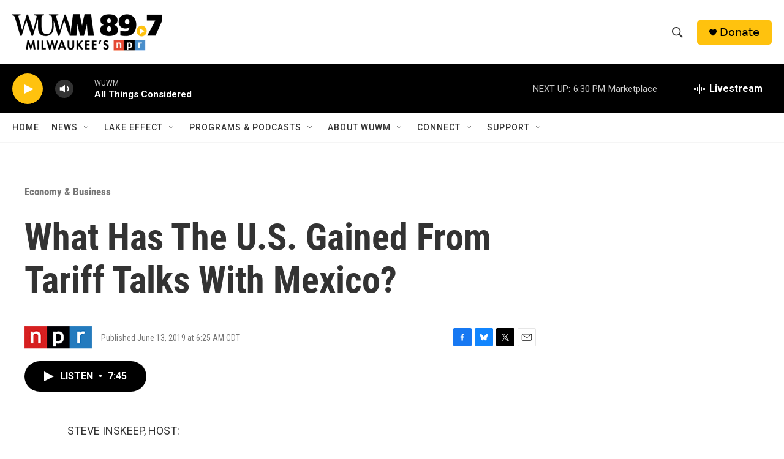

--- FILE ---
content_type: text/html; charset=utf-8
request_url: https://www.google.com/recaptcha/api2/aframe
body_size: 267
content:
<!DOCTYPE HTML><html><head><meta http-equiv="content-type" content="text/html; charset=UTF-8"></head><body><script nonce="Avu_MjubUir4EFIcPOZZ2A">/** Anti-fraud and anti-abuse applications only. See google.com/recaptcha */ try{var clients={'sodar':'https://pagead2.googlesyndication.com/pagead/sodar?'};window.addEventListener("message",function(a){try{if(a.source===window.parent){var b=JSON.parse(a.data);var c=clients[b['id']];if(c){var d=document.createElement('img');d.src=c+b['params']+'&rc='+(localStorage.getItem("rc::a")?sessionStorage.getItem("rc::b"):"");window.document.body.appendChild(d);sessionStorage.setItem("rc::e",parseInt(sessionStorage.getItem("rc::e")||0)+1);localStorage.setItem("rc::h",'1769120584140');}}}catch(b){}});window.parent.postMessage("_grecaptcha_ready", "*");}catch(b){}</script></body></html>